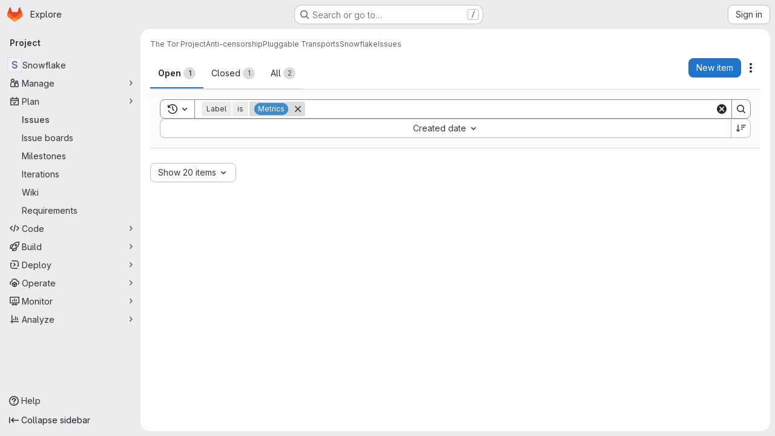

--- FILE ---
content_type: text/javascript; charset=utf-8
request_url: https://gitlab.torproject.org/assets/webpack/commons-pages.admin.topics.edit-pages.admin.topics.new-pages.groups.comment_templates-pages.groups.e-ebd7e26d.40b26946.chunk.js
body_size: 4615
content:
(this.webpackJsonp=this.webpackJsonp||[]).push([["commons-pages.admin.topics.edit-pages.admin.topics.new-pages.groups.comment_templates-pages.groups.e-ebd7e26d"],{FVJN:function(t,e,n){"use strict";n.d(e,"a",(function(){return z}));n("B++/"),n("z6RN"),n("47t/");var i=n("oCX2"),s=n("unPA"),a=n("NmEs"),o=n("G3fq"),r=n.n(o),l=(n("3UXl"),n("iyoE"),n("ZzK0"),n("BzOf"),n("aFm2"),n("R9qC"),n("UezY"),n("hG7+"),n("ClPU")),u=n.n(l),c=n("EmJ/"),h=n.n(c),d=(n("d8P8"),n("O4Ih")),f=n("0AwG"),m=n("/lV4"),p=n("vR0m");n("v2fZ");class g{constructor(t){this.data=t,this.columnWidths=[],this.rows=[],this.tableFound=this.parseTable()}isTable(){return this.tableFound}convertToTableMarkdown(){var t=this;this.calculateColumnWidths();const e=this.rows.map((function(e){return`| ${e.map((function(e,n){return t.formatColumn(e,n)})).join(" | ")} |`}));return e.splice(1,0,this.generateHeaderBreak()),e.join("\n")}parseTable(){if(!this.data.types.includes("text/html")||!this.data.types.includes("text/plain"))return!1;const t=this.data.getData("text/html");this.doc=(new DOMParser).parseFromString(t,"text/html");if(1!==this.doc.querySelectorAll("table:not(.diff-wrap-lines)").length)return!1;const e=this.data.getData("text/plain").trim().split(/[\n\u0085\u2028\u2029]|\r\n?/g);return this.doc.querySelectorAll("tr").length===e.length&&(this.rows=e.map((function(t){return t.split("\t")})),this.normalizeRows(),!!this.columnCountsMatch())}normalizeRows(){const t=this.rows.map((function(t){return t.length})),e=Math.max(...t);this.rows.forEach((function(t){for(;t.length<e;)t.push("")}))}calculateColumnWidths(){var t=this;this.columnWidths=this.rows[0].map((function(e,n){return function(t,e){return Math.max(...t.map((function(t){return t[e].length})))}(t.rows,n)}))}columnCountsMatch(){const t=this.rows[0].length;let e=0;return this.doc.querySelectorAll("table tr").forEach((function(t){e=Math.max(t.cells.length,e)})),t===e}formatColumn(t,e){return t+Array(this.columnWidths[e]-t.length+1).join(" ")}generateHeaderBreak(){var t=this;return`|${this.columnWidths.map((function(e,n){return Array(t.columnWidths[n]+3).join("-")})).join("|")}|`}}var v=n("2ibD"),w=n("Qhxq");async function x(t,e){const n=await Object(p.a)(e);return n?`${t}{width=${n.width} height=${n.height}}`:t}function b(t,e={parallelUploads:2}){var n;const i=Object(a.R)("paperclip","div-dropzone-icon s24"),s=t.find(".attaching-file-message"),o=t.find(".button-cancel-uploading-files"),l=t.find(".retry-uploading-link"),c=t.find(".uploading-progress"),p=t.find(".uploading-error-container"),b=t.find(".uploading-error-message"),y=t.find(".uploading-progress-container"),z=t.data("uploads-path")||window.uploads_path||null,C=gon.max_file_size||10,M=t.find(".js-gfm-input");let j,E,O,F,R,k;M.wrap('<div class="div-dropzone"></div>');const D=M.closest(".md-area"),L=t.find(".div-dropzone");if(L.parent().addClass("div-dropzone-wrapper"),L.append('<div class="div-dropzone-hover"></div>'),L.find(".div-dropzone-hover").append(i),!z)return L.addClass("js-invalid-dropzone"),null;M.on("paste",(function(t){return j(t)}));const A=L.dropzone({url:z,dictDefaultMessage:"",clickable:null===(n=t.get(0).querySelector('[data-button-type="attach-file"]'))||void 0===n||n,paramName:"file",maxFilesize:C,uploadMultiple:!1,headers:w.a.headers,previewContainer:!1,...e,dragover:function(){D.addClass("is-dropzone-hover"),t.find(".div-dropzone-hover").css("opacity",.7)},dragleave:function(){D.removeClass("is-dropzone-hover"),t.find(".div-dropzone-hover").css("opacity",0)},drop:function(){D.removeClass("is-dropzone-hover"),t.find(".div-dropzone-hover").css("opacity",0),M.focus()},async success(t,e){const n=this.getQueuedFiles().length+this.getUploadingFiles().length>=1;O(e.link.url,t.size);const i=await x(e.link.markdown,t);E(i,n)},error:function(t,e=Object(m.a)("Attaching the file failed."),n){const i=(s=e||n.responseText)&&"string"!=typeof s?s.message:s;var s;p.removeClass("hide"),b.html(i),o.addClass("hide")},totaluploadprogress(t){F(this.files,s),c.text(Math.round(t)+"%")},sending:function(){p.addClass("hide"),y.removeClass("hide"),o.removeClass("hide")},removedfile:function(){o.addClass("hide"),y.addClass("hide"),p.addClass("hide")},queuecomplete:function(){h()(".dz-preview").remove(),h()(".markdown-area").trigger("input"),y.addClass("hide"),o.addClass("hide")}}),U=h()(A[0]).children("textarea");o.on("click",(function(t){t.preventDefault(),t.stopPropagation(),u.a.forElement(L.get(0)).removeAllFiles(!0)})),l.on("click",(function(t){const e=u.a.forElement(t.target.closest(".js-main-target-form").querySelector(".div-dropzone")),n=e.files;t.preventDefault(),e.removeAllFiles(!0),n.map((function(t){const n=t;return n.status===u.a.ERROR&&(n.status=void 0,n.accepted=void 0),e.addFile(n)}))})),j=function(t){const e=t.originalEvent,{clipboardData:n}=e;if(n&&n.items){const i=new g(n);if(i.isTable()){t.preventDefault();const e=i.convertToTableMarkdown();E(e)}else if(!k(e)){[...n.files].forEach((function(e){if(-1!==e.type.indexOf("image")){t.preventDefault();const n=246,i=Object(d.b)(e)||"image.png",s=Object(f.E)(i,n);E(`{{${s}}}`),R(e,s)}}))}}},k=function(t){return[...t.clipboardData.items].some((function(t){return"text/plain"===t.type}))},E=function(t,e){let n=t;e&&(n+="\n\n");const i=U.get(0);Object(a.q)(i,n),M.get(0).dispatchEvent(new Event("input")),M.trigger("input")},O=function(e){h()(t).append(`<input type="hidden" name="files[]" value="${r()(e)}">`)};const q=function(){return y.addClass("hide")};function S(t){t.preventDefault(),h()(this).closest(".gfm-form").find(".div-dropzone").click(),M.focus()}R=function(t,e){const n=new FormData;n.append("file",t,e),y.removeClass("hide"),v.a.post(z,n).then((async function({data:n}){const i=await x(n.link.markdown,t);!function(t,e){const n=h()(U),i=n.get(0),s=`{{${t}}}`,o=i.value.indexOf(s);if(-1!==o){const t=o+s.length;i.setSelectionRange(o,t)}Object(a.q)(i,e),n.trigger("change")}(e,i),q()})).catch((function(t){var e;e=t.response.data.message,p.removeClass("hide"),b.html(e),q()}))},F=function(t,e){const n=t.filter((function(t){return"uploading"===t.status||"queued"===t.status})).length,i=Object(m.h)("Attaching a file","Attaching %d files",n);e.text(i+" -")},t.find(".markdown-selector").click(S);const H=t.find(".js-attach-file-button");return H.length&&H.get(0).addEventListener("click",S),L.get(0)?u.a.forElement(L.get(0)):null}u.a.autoDiscover=!1;var y=n("tXF7");class z{constructor(t,e={},n=!1,i={}){var a;this.form=t,this.textarea=this.form.find("textarea.js-gfm-input"),this.enableGFM={...s.b,...e},this.isManuallyResizing=!1,[this.textareaElement]=this.textarea,this.handleFocus=this.handleFocus.bind(this),this.handleBlur=this.handleBlur.bind(this),this.handleManualResize=this.handleManualResize.bind(this),this.handleManualResizeUp=this.handleManualResizeUp.bind(this);const o=z.getDataSources(i);this.filterEnabledGFM(o),this.destroy(),this.setupForm(o,n),this.form.data("glForm",this),null!==(a=this.textarea[0])&&void 0!==a&&null!==(a=a.closest(".js-editor"))&&void 0!==a&&null!==(a=a.dataset)&&void 0!==a&&a.gfmEditorMinHeight&&(this.textarea[0].style.minHeight=this.textarea[0].closest(".js-editor").dataset.gfmEditorMinHeight)}static getDataSources(t){return Object.keys(t).length>0?t:gl.GfmAutoComplete&&gl.GfmAutoComplete.dataSources||{}}filterEnabledGFM(t){for(const[e,n]of Object.entries(this.enableGFM))n&&"emojis"!==e&&!t[Object(s.c)(e)]&&(this.enableGFM[e]=!1)}destroy(){var t,e;this.clearEventListeners(),this.resizeObserver&&(this.resizeObserver.disconnect(),this.resizeObserver=null),null===(t=this.autoComplete)||void 0===t||t.destroy(),null===(e=this.formDropzone)||void 0===e||e.destroy(),this.form.data("glForm",null)}setupForm(t,e=!1){const n=this.form.is(":not(.gfm-form)")||e;this.form.removeClass("js-new-note-form"),n&&this.initializeNewForm(t),this.addEventListeners(),Object(y.b)(this.form),this.form.show(),!0===this.textarea.data("autofocus")&&this.textarea.focus()}initializeNewForm(t){this.form.find(".div-dropzone").remove(),this.form.addClass("gfm-form"),Object(a.i)(this.form.find(".js-note-text"),this.form.find(".js-comment-button, .js-note-new-discussion")),this.autoComplete=new s.a(t),this.autoComplete.setup(this.form.find(".js-gfm-input"),this.enableGFM),this.formDropzone=b(this.form,{parallelUploads:1}),this.form.is(":not(.js-no-autosize)")&&Object(i.a)(this.textarea)}updateAutocompleteDataSources(t){this.autoComplete&&this.autoComplete.updateDataSources(t)}clearEventListeners(){this.textarea.off("focus"),this.textarea.off("blur"),this.textarea.off("mousedown"),Object(y.d)(this.form)}addEventListeners(){this.textarea.on("focus",this.handleFocus),this.textarea.on("blur",this.handleBlur),this.textarea.on("mousedown",this.handleManualResize)}handleFocus(){this.textarea.closest(".md-area").addClass("is-focused")}handleBlur(){this.textarea.closest(".md-area").removeClass("is-focused")}handleManualResize(t){const e=this.textarea.closest(".md-area textarea")[0].getBoundingClientRect(),n=t.clientX,i=t.clientY;n>=e.right-16&&n<=e.right&&i>=e.bottom-16&&i<=e.bottom&&(this.isManuallyResizing=!0,this.textarea[0].style.minHeight=null,this.textarea[0].closest(".js-editor").dataset.gfmEditorMinHeight=null,this.textarea.on("mouseup",this.handleManualResizeUp))}handleManualResizeUp(){if(this.textarea[0]){const t=this.textarea[0].offsetHeight+"px";this.textarea[0].style.minHeight=t,this.textarea[0].closest(".js-editor").dataset.gfmEditorMinHeight=t}this.textarea.off("mouseup")}get supportsQuickActions(){return Boolean(this.textarea.data("supports-quick-actions"))}}},O4Ih:function(t,e,n){"use strict";n.d(e,"b",(function(){return s})),n.d(e,"d",(function(){return a})),n.d(e,"c",(function(){return o}));n("3UXl"),n("iyoE");var i=n("GuZl");e.a=function(t,e){const n=document.querySelector(t),i=document.querySelector(e);if(!n||!i)return;const s=n.closest("form");n.addEventListener("click",(function(){i.click()})),i.addEventListener("change",(function(){s.querySelector(".js-filename").textContent=i.value.replace(/^.*[\\\/]/,"")}))};const s=function(t){let e;return t&&(e=t.name),e},a=function(t){const e=t.name?t.name:"image.png";return i.k.test(e)?e:"image.png"},o=function(t,e){const n=t.split("."),i=("."+n[n.length-1]).toLowerCase();return e.map((function(t){return t.toLowerCase()})).includes(i)}},vR0m:function(t,e,n){"use strict";n.d(e,"a",(function(){return u}));n("3UXl"),n("iyoE"),n("E7T3"),n("lFMf"),n("gOHk"),n("c9hT");class i{constructor(t,e){this.x=t,this.y=e}eq(t,e){return this.x===t&&this.y===e}neq(t,e){return this.x!==t||this.y!==e}gte(t,e){return this.x>=t&&this.y>=e}gt(t,e){return this.x>t&&this.y>e}lte(t,e){return this.x<=t&&this.y<=e}lt(t,e){return this.x<t&&this.y<e}map(t){return new i(t(this.x),t(this.y))}mul(t){return new i(this.x*t,this.y*t)}div(t){return new i(this.x/t,this.y/t)}add(t,e){return new i(this.x+t,this.y+e)}sub(t,e){return new i(this.x-t,this.y-e)}round(){return new i(Math.round(this.x),Math.round(this.y))}floor(){return new i(Math.floor(this.x),Math.floor(this.y))}ceil(){return new i(Math.ceil(this.x),Math.ceil(this.y))}toSize(){return{width:this.x,height:this.y}}}var s=function(t,e){return new i(t,e)};const a={width:900,height:600},o=function(t){const e=t.split("").map((function(t){return t.charCodeAt(0)}));return(e[0]<<24)+(e[1]<<16)+(e[2]<<8)+e[3]},r=function(t){const e=atob(t.split(",")[1]).split("IDAT")[0],n=function(t){const e=t.indexOf("pHYs");if(-1===e)return null;const n=t.substring(e+4,e+4+9);return 1!==n.charCodeAt(8)?null:s(n.substring(0,4),n.substring(4,8)).map(o).div(39.3701).round()}(e);if(n.lte(72,72))return null;const i=e.substring(0,30).indexOf("IHDR");if(-1===i)return null;const a=e.substring(i+4,i+4+8);return s(a.substring(0,4),a.substring(4,8)).map(o).mul(72).div(Math.max(n.x,n.y)).ceil().toSize()},l=async function(t){let e=null;if(t.type.startsWith("video/")&&(e=await async function(t){return new Promise((function(e){const n=document.createElement("video");let i;n.preload="metadata";const s=setTimeout((function(){n.removeEventListener("loadedmetadata",i),URL.revokeObjectURL(n.src),e(null)}),50);i=function(){clearTimeout(s),URL.revokeObjectURL(n.src),e({width:n.videoWidth,height:n.videoHeight})},n.addEventListener("loadedmetadata",i,{once:!0}),n.src=URL.createObjectURL(t)}))}(t)),t.type.startsWith("image/")){const n=await function(t){return new Promise((function(e){const n=new FileReader;n.addEventListener("load",(function(t){return e(t.target.result)}),{once:!0}),n.readAsDataURL(t)}))}(t);if("image/png"===t.type)try{const t=r(n);if(t)return t}catch(t){}try{const t=await function(t){return new Promise((function(e,n){const i=new Image;i.addEventListener("load",(function(){e(i)})),i.addEventListener("error",(function(t){n(t)})),i.src=t}))}(n);e={width:t.width,height:t.height}}catch(t){}}return e&&(n=t.name).substring(0,n.lastIndexOf(".")).endsWith("@2x")?{width:Math.ceil(e.width/2),height:Math.ceil(e.height/2)}:e;var n},u=async function(t,e=a){const n=await l(t);return n?function(t,e){const{width:n,height:i}=e;let{width:s,height:a}=t;return s<=0||a<=0?null:(s>n&&(a*=n/s,s=n),a>i&&(s*=i/a,a=i),{width:Math.ceil(s),height:Math.ceil(a)})}(n,e):null}}}]);
//# sourceMappingURL=commons-pages.admin.topics.edit-pages.admin.topics.new-pages.groups.comment_templates-pages.groups.e-ebd7e26d.40b26946.chunk.js.map